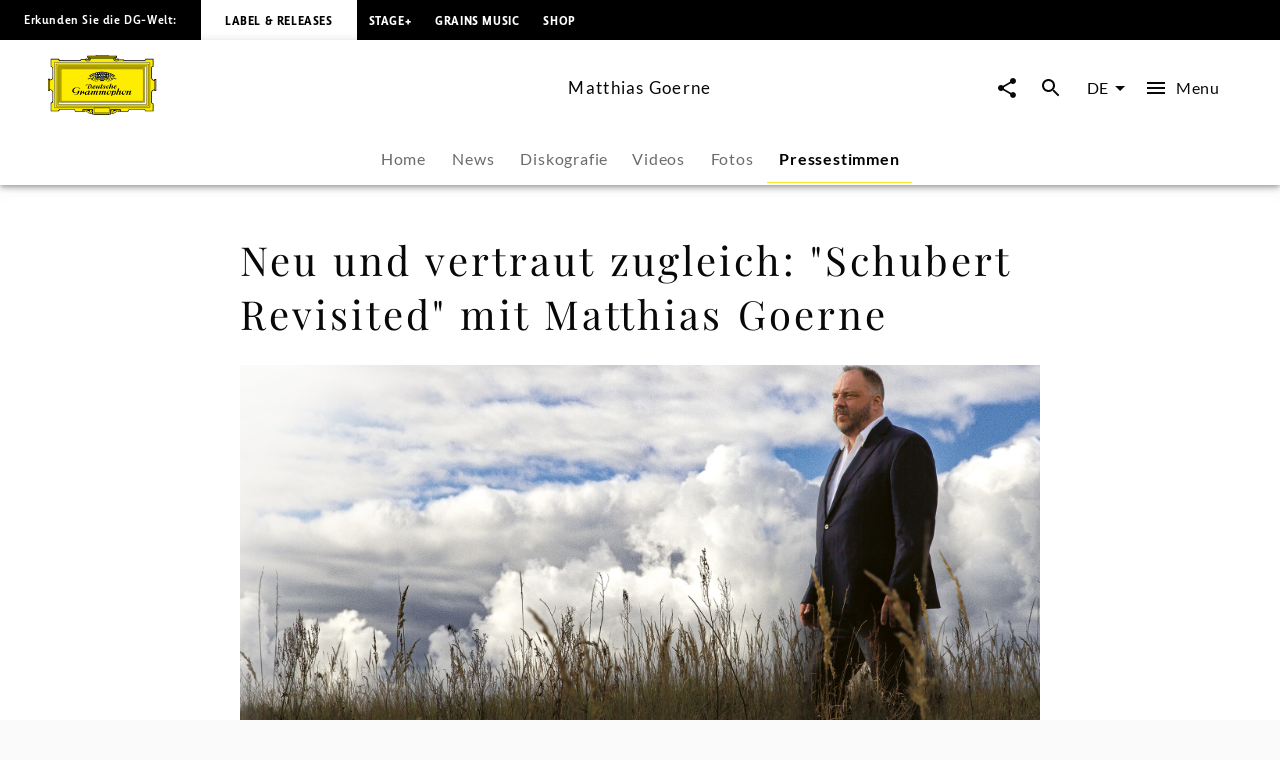

--- FILE ---
content_type: application/javascript; charset=UTF-8
request_url: https://www.deutschegrammophon.com/_next/static/chunks/994-d9132a830b88bf55.js
body_size: 5065
content:
"use strict";(self.webpackChunk_N_E=self.webpackChunk_N_E||[]).push([[994],{5975:(e,t,n)=>{n.d(t,{A:()=>v});var r=n(60072),i=n(1956),a=n(47706),l=n.n(a),s=n(57728),o=n(18384),d=n(76312),u=n(35308),c=n(90083),p=n(54331),h=n(22612);n(65421),n(28505),n(9205),n(36711);var m=n(16313),g=n(41262),x=n(86629);function f(e){let{videoUrl:t="",imageUrlTemplate:n="",posterImgAlt:a="",headline:l="",artistName:f="",artistId:v="",partyId:b="",videoId:y="",loop:w=!1,playsInline:j=!0,autoPlay:I=!1,muted:A=!1,text:N="",showWithText:T=!1}=e,k=!1,_=!1,R=!1,$=!1,P=n,S=(0,m.A)(),U=(0,g.A)(S.breakpoints.down("lg"));return n&&(P=P.replace("{ratio}","4"),P=U?P.replace("{width}","480"):P.replace("{width}","1280")),(0,r.jsxs)(o.A,{sx:{"--plyr-border-radius":0,"--plyr-color-main":S.palette.primary.main},children:[l&&(0,r.jsx)(d.A,{variant:T?"h3":"h4",as:T?"h2":"h4",sx:{paddingBottom:s.M.medium,textAlign:T?"left":"center"},children:l}),(0,r.jsx)(o.A,{sx:{aspectRatio:"16/9",width:"100%",overflow:"hidden"},children:(0,r.jsxs)(c.KJj,{src:{src:t,type:"application/x-mpegurl"},load:"visible",loop:w,autoPlay:I,playsInline:j,muted:A,aspectRatio:"16/9",onProviderChange:function(e){(0,u.P)(e)&&(e.library=i.Ay,e.config={maxBufferSize:1e7})},onPlay:()=>{_&&!R&&((0,x.uL)({actionTitle:"play",artistName:f,artistId:v,partyId:b,videoName:l,videoId:y}),_=!1,R=!1)},onStarted:()=>{k||(k=!0,(0,x.uL)({actionTitle:"start",artistName:f,artistId:v,partyId:b,videoName:l,videoId:y}))},onEnded:()=>{$=!0,(0,x.uL)({actionTitle:"complete",artistName:f,artistId:v,partyId:b,videoName:l,videoId:y})},onSeeked:()=>{R=!0},onPause:()=>{R=!1,$||(_=!0)},children:[(0,r.jsx)(c.YE$,{children:(0,r.jsx)(c.O6d,{className:"vds-poster",src:P,alt:a})}),(0,r.jsx)(p.AP,{icons:h.Q,slots:{settings:null},displayDuration:!0})]})}),T&&(0,r.jsx)(d.A,{variant:"textbox",as:"div",dangerouslySetInnerHTML:{__html:N}})]})}f.propTypes={videoUrl:l().string.isRequired,imageUrlTemplate:l().string,posterImgAlt:l().string.isRequired,headline:l().string,artistName:l().string.isRequired,artistId:l().number,videoId:l().number,loop:l().bool,playsInline:l().bool,autoPlay:l().bool,muted:l().bool,text:l().string,showWithText:l().bool};let v=f},40562:(e,t,n)=>{n.d(t,{bx:()=>Y,vY:()=>O});var r=n(60072),i=n(60004),a=n(8406),l=n(90218),s=n.n(l),o=n(14413),d=n.n(o),u=n(152),c=n.n(u),p=n(47706),h=n.n(p),m=n(18384),g=n(58218);let x=e=>{let{dataId:t=null}=e;return(0,r.jsx)(m.A,{sx:{position:"relative",width:"100%",maxWidth:"550px",margin:"0 auto 1rem auto","& iframe":{minWidth:"250px !important"}},children:(0,r.jsx)(g.InstagramEmbed,{title:"instagram-".concat(t),url:"https://www.instagram.com/p/".concat(t),width:"100%"})})};x.propTypes={dataId:h().string.isRequired};let f=e=>{let{dataId:t=null}=e;return(0,r.jsx)(m.A,{sx:{position:"relative",width:"100%",maxWidth:"550px",margin:"0 auto 1rem auto","& .rsme-twitter-embed":{width:"100% !important",maxWidth:"550px !important"},"& iframe":{width:"100% !important",maxWidth:"550px !important"}},children:(0,r.jsx)(g.XEmbed,{title:"twitter-".concat(t),url:"https://x.com/PixelAndBracket/status/".concat(t),width:550})})};f.propTypes={dataId:h().string.isRequired};var v=n(47281);let b=e=>{let{url:t=null,title:n=null,height:i=null}=e;return(0,r.jsx)(m.A,{sx:{position:"relative",width:"100%",height:"auto",paddingBottom:null!=i?i:"56.25%",marginBottom:"1rem"},children:(0,r.jsx)("iframe",{style:{position:"absolute",top:0,left:0,width:"100%",height:"100%",border:"0"},title:n,width:"400",height:"360",src:t,frameBorder:"0"})})};b.propTypes={url:h().string.isRequired,title:h().string.isRequired,height:h().string};var y=n(76312);let w=e=>{let{children:t=null}=e;return(0,r.jsx)(y.A,{variant:"textbox",as:"div",className:"stageplus_snippet",sx:{margin:"40px auto",backgroundColor:"#151a24",maxWidth:"800px",width:"100%",padding:"24px","& img":{width:"100%",height:"240px",objectFit:"cover",display:"block",borderRadius:"2px"},"& p":{backgroundColor:"#ffffff",fontFamily:"Arial, sans-serif",fontSize:"18px",fontWeight:"700",letterSpacing:"0.5px",color:"#080808",padding:"16px 24px",display:"flex",justifyContent:"space-between",alignItems:"center",flexWrap:"wrap",margin:"0","& a":{backgroundColor:"#2C424C",color:"#ffffff",fontFamily:"Arial, sans-serif",fontWeight:"700",fontSize:"14px",letterSpacing:"0.5px",border:"none",padding:"12px 20px",cursor:"pointer",borderRadius:"2px",transition:"background-color 0.2s ease","&:hover":{textDecoration:"none",backgroundColor:"#3c5863"}}}},children:t})};w.prototype={children:h().object};let j=e=>{let{type:t=null,dataId:n=null,children:a=null}=e,{settings:l}=(0,i.useContext)(v.N),s="".concat(t,"-").concat(n);switch(t){case"youtube":{let e="https://www.youtube.com/embed/".concat(n,"?color=white&rel=0&enablejsapi=1");return(0,r.jsx)(b,{title:s,url:e})}case"soundcloud":{let e="https://w.soundcloud.com/player/?url=https%3A//api.soundcloud.com/tracks/".concat(n,"&amp;auto_play=false&amp;hide_related=false&amp;show_comments=true&amp;show_user=true&amp;show_reposts=false&amp;visual=true");return(0,r.jsx)(b,{title:s,url:e})}case"vimeo":{let e="https://player.vimeo.com/video/".concat(n);return(0,r.jsx)(b,{title:s,url:e})}case"instagram":return(0,r.jsx)(x,{dataId:n});case"twitter":return(0,r.jsx)(f,{dataId:n});case"facebook":{let e="https://www.facebook.com/plugins/video.php?height=476&href=".concat(l.socialChannels.facebook,"videos/").concat(n,"/&show_text=false&width=476&t=0");return(0,r.jsx)(b,{title:s,url:e,height:"100%"})}case"stageplus":return(0,r.jsx)(w,{children:a});default:return console.log('No external media embed found for type "'+t+'"'),null}};j.propTypes={type:h().string,dataId:h().string,facebookAppId:h().string};var I=n(96481),A=n(8020),N=n(348),T=n(10983),k=n(5975);function _(e){var t,n,i;let{dataAssetId:a=null}=e,l=Number(a);if(!l)return null;let s=(0,T.useRouter)().locale,[o]=(0,N.IT)({query:I.Wt,variables:{channel:A.settings.apiChannel,language:s,videoId:l}}),{data:d,error:u}=o;if(u)return void console.error(u);if(!(null==d||null==(i=d.universalMusic)||null==(n=i.video)||null==(t=n.hls)?void 0:t.url))return null;let c=d.universalMusic.video;return(0,r.jsx)(k.A,{headline:c.headline,imageUrlTemplate:c.imageUrlTemplate,posterImgAlt:c.headline,videoUrl:c.hls.url})}_.propTypes={dataAssetId:h().string};var R=n(55628),$=n.n(R),P=n(57497),S=n(99897),U=n(33205),W=n(16313);function q(e){var t,n,i,a,l;let{dataAssetId:s=null}=e,o=Number(s),d=(0,W.A)(),u="(min-width: ".concat(d.breakpoints.values.xl,"px) 50vw, (min-width: ").concat(d.breakpoints.values.lg,"px) 90vw, (min-width: ").concat(d.breakpoints.values.md,"px) 100vw, 100vw ");if(!o)return null;let c=(0,T.useRouter)().locale,[p]=(0,N.IT)({query:S.O,variables:{channel:A.settings.apiChannel,language:c,assetId:o}}),{data:h,error:m}=p;return m?void console.error(m):(null==h||null==(n=h.universalMusic)||null==(t=n.asset)?void 0:t.imageUrlTemplate)?(0,r.jsx)(U.gu,{alt:null==h||null==(i=h.universalMusic)?void 0:i.asset.headline,imgTemplate:null==h||null==(a=h.universalMusic)?void 0:a.asset.imageUrlTemplate,title:null==h||null==(l=h.universalMusic)?void 0:l.asset.headline,sizes:u}):null}q.prototype={dataAssetId:h().string};let C={externalmediaembed:j,picembed:q,videoembed:_},M=d()({language:"english",format:"html",presets:["hyphens","language","math","quotes","spaces",function(){return[[/(\s|^)\([Cc]\)\s?/g,"$1\xa9\xa0"],[/\((?:tm|TM)\)\s?/g,"™\xa0"],[/\([Rr]\)\s?/g,"\xae\xa0"],[/([^.]|^)\.{3}([^.]|$)/g,"$1…$2"],[/<-/g,"←"],[/&lt;-/g,"←"],[/->/g,"→"],[/-&gt;/g,"→"]]}]});function O(e){return e?(e=(e=String(e)).replaceAll(/<script([\S\s]*?)<\/script>/gi,""),a.decode(D(s()(e))).trim()):null}function D(e){return e?String(M(e)):""}let E={basic:["a","strong","b","em","i","br"],advanced:["ul","ol","li","h1","h2","h3","h4","h5","h6","p","iframe","blockquote"],auxiliary:["table","tbody","tr","td","th","caption"],pseudo:Object.keys(C)},B=[...E.basic,...E.advanced,...E.pseudo],F=[...B,...E.auxiliary],L=e=>void 0!==C[e.name],J=e=>~E.basic.indexOf(e.name)||~E.advanced.indexOf(e.name)||~E.auxiliary.indexOf(e.name)||"text"===e.type;function Y(e){let{enableAuxiliaryTags:t=!1}=arguments.length>1&&void 0!==arguments[1]?arguments[1]:{};return e?(e=(e=String(e).replaceAll(/(\r\n|\r|\n)/g,"")).replaceAll(/<script([\S\s]*?)<\/script>/gi,""),function(e){let t=[{shouldProcessNode:L,processNode:z},{shouldProcessNode:e=>"cwrapper"===e.name,processNode:V},{shouldProcessNode:e=>"p"===e.name,processNode:G},{shouldProcessNode:e=>"a"===e.name,processNode:K},{shouldProcessNode:e=>"b"===e.name,processNode:Q},{shouldProcessNode:e=>"i"===e.name,processNode:X},{shouldProcessNode:e=>e.name&&e.name.match(/h[1-6]/),processNode:H},{shouldProcessNode:J,processNode:new($()).ProcessNodeDefinitions(i).processDefaultNode}];return new($()).Parser(i).parseWithInstructions("<cwrapper>".concat(e,"</cwrapper>"),()=>!0,t)}(e=D(e=s()(e,t?F:B)))):null}function z(e,t,n){let r={key:n};if(e.attribs)for(let t of Object.keys(e.attribs))"class"===(t||"")?r.className=e.attribs[t]:r[c()(t)]=e.attribs[t];return r.children=t,(0,i.createElement)(C[e.name],r)}function V(e,t){return(0,r.jsx)("div",{children:t})}function G(e,t,n){if(~"".concat(e.attribs.class).indexOf("cms-separator"))return null;let i=function(){let e=arguments.length>0&&void 0!==arguments[0]?arguments[0]:"";return e?e.split(";").map(e=>e.split(": ")).reduce((e,t)=>(e[c()(t[0]).trim()]=t[1],e),{}):null}(e.attribs.style),a=e.attribs.itemprop||null;return(0,r.jsx)("p",{itemProp:a,style:i,children:t},n)}function H(e,t,n){let i="".concat(e.attribs.class),a=e.attribs.id||void 0;return(e.attribs.name,~i.indexOf("cms-separator"))?null:(0,r.jsx)("h3",{id:a,children:t},n)}function K(e,t,n){let{href:i="",target:a="_blank"}=e.attribs;return(0,r.jsx)(P.N,{href:i,target:a,children:t},n)}function Q(e,t,n){return(0,r.jsx)("strong",{children:t},n)}function X(e,t,n){return(0,r.jsx)("em",{children:t},n)}},96481:(e,t,n)=>{n.d(t,{Ay:()=>v,L9:()=>f,Wt:()=>b});var r=n(26036),i=n(60072);n(60004);var a=n(47706),l=n.n(a),s=n(76316),o=n.n(s),d=n(25607),u=n(43597),c=n.n(u),p=n(5975),h=n(66474),m=n(40562);function g(){let e=(0,r._)(["\n  query GetArtistVideo($channel: Int, $language: String, $artist: Int!) {\n    universalMusic(channel: $channel, language: $language) {\n      artist(id: $artist) {\n        videos(first: 1) {\n          edges {\n            node {\n              idRaw\n              headline\n              imageUrlTemplate\n              artists {\n                externalReferences(type: PARTY_ID) {\n                  value\n                }\n              }\n              hls {\n                url\n              }\n            }\n          }\n        }\n      }\n    }\n  }\n"]);return g=function(){return e},e}function x(){let e=(0,r._)(["\n  query GetVideo($channel: Int, $language: String, $videoId: Int!) {\n    universalMusic(channel: $channel, language: $language) {\n      video(id: $videoId) {\n        headline\n        idRaw\n        imageUrlTemplate\n        text\n        duration\n        formats {\n          width\n          height\n        }\n        createdDate\n        hls {\n          url\n        }\n        artists {\n          externalReferences(type: PARTY_ID) {\n            value\n          }\n        }\n        products {\n          idRaw\n          artists {\n            urlAlias\n          }\n          productFamilies {\n            edges {\n              node {\n                idRaw\n                activeId\n                headline\n                releaseDate\n                mainProduct {\n                  hasSoundfiles\n                  playlist {\n                    carriers {\n                      id\n                    }\n                  }\n                }\n                cover {\n                  imageUrlTemplate\n                  headline\n                }\n              }\n            }\n          }\n        }\n      }\n    }\n  }\n"]);return x=function(){return e},e}let f=e=>{let{videoUrl:t,imageUrlTemplate:n,posterImgAlt:r,headline:a,artistName:l,artistId:s,partyId:d,videoId:u,text:g,showWithText:x,duration:f,format:v,createdDate:b,hasVideoSEOScript:y=!1}=e;return t?(0,i.jsxs)(h.w,{isFullWidth:!1,contentWidth:"largeSection",children:[y&&(0,i.jsx)(()=>{if(y){let e=n.replace("{ratio}","4").replace("{width}","1600"),r=c().duration(f,"seconds").toISOString(),l={"@context":"https://schema.org","@type":"VideoObject",name:a,description:(0,m.vY)(g)||a,thumbnailUrl:["https:"+e],uploadDate:b+"+01:00",duration:r,contentUrl:t};return(0,i.jsxs)(o(),{children:[(0,i.jsx)("script",{type:"application/ld+json",dangerouslySetInnerHTML:{__html:JSON.stringify(l)}},"video-jsonld"),(0,i.jsx)("meta",{property:"og:video",content:t}),(0,i.jsx)("meta",{property:"og:video:duration",content:f}),(0,i.jsx)("meta",{property:"og:video:secure_url",content:t}),(0,i.jsx)("meta",{property:"og:video:type",content:"application/vnd.apple.mpegurl"}),(0,i.jsx)("meta",{property:"og:video:width",content:v.width}),(0,i.jsx)("meta",{property:"og:video:height",content:v.height})]})}},{}),(0,i.jsx)(p.A,{videoUrl:t,imageUrlTemplate:n,posterImgAlt:r,headline:a,artistName:l,artistId:s,partyId:d,videoId:u,text:g,showWithText:x})]}):null};f.propTypes={videoUrl:l().string,imageUrlTemplate:l().string,headline:l().string,artistName:l().string.isRequired,partyId:l().string,text:l().string,showWithText:l().bool,format:l().shape({width:l().number,height:l().number})};let v=f;(0,d.J1)(g());let b=(0,d.J1)(x())},99897:(e,t,n)=>{n.d(t,{O:()=>d,_:()=>o});var r=n(26036),i=n(60072);n(60004);var a=n(94952),l=n(25607);function s(){let e=(0,r._)(["\n  query GetImageAsset($channel: Int, $language: String, $assetId: Int!) {\n    universalMusic(channel: $channel, language: $language) {\n      asset(id: $assetId) {\n        imageUrlTemplate\n        headline\n      }\n    }\n  }\n"]);return s=function(){return e},e}let o=e=>{let{data:t,...n}=e;return t?(0,i.jsx)(i.Fragment,{children:(0,i.jsx)(a._V,{imgTemplate:t.imageUrlTemplate,alt:t.headline,title:t.headline,...n})}):null},d=(0,l.J1)(s())}}]);